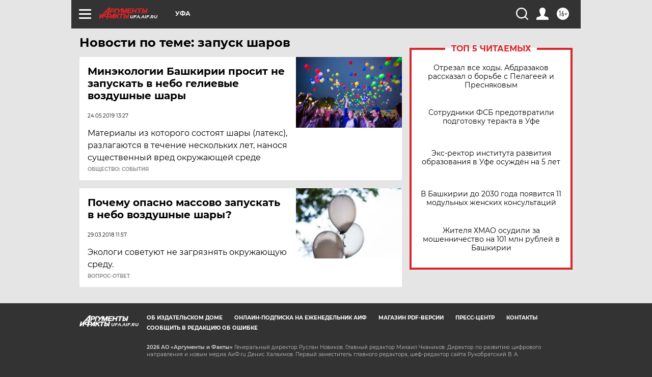

--- FILE ---
content_type: text/html
request_url: https://tns-counter.ru/nc01a**R%3Eundefined*aif_ru/ru/UTF-8/tmsec=aif_ru/285755228***
body_size: -72
content:
F9DB730B6971AF37X1769058103:F9DB730B6971AF37X1769058103